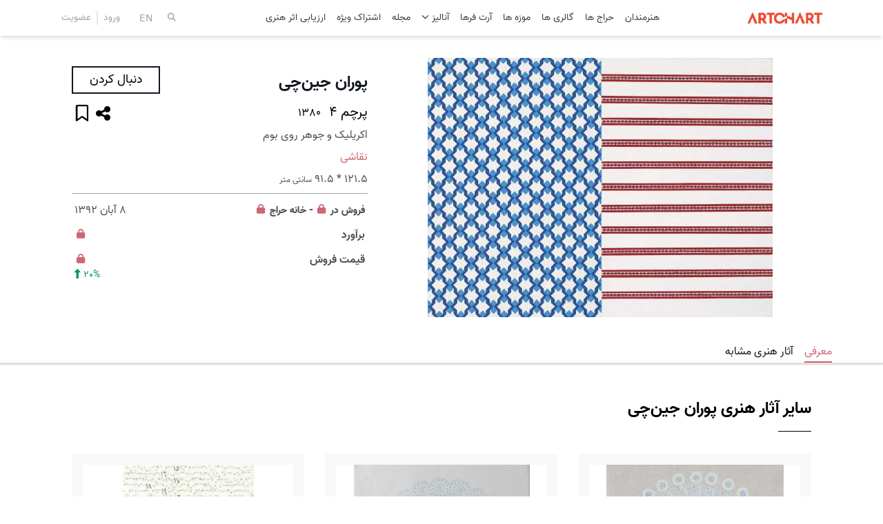

--- FILE ---
content_type: text/html; charset=UTF-8
request_url: https://artchart.net/fa/artists/pouran-jinchi/artworks/GJ1l7
body_size: 13586
content:
<!DOCTYPE html>
<html prefix="og: http://ogp.me/ns#" lang="fa"  dir="rtl"       class="scroll-smooth">
    <head>
        <meta charset="utf-8">
        <meta name="viewport" content="width=device-width, initial-scale=1">

        <!-- CSRF Token -->
        <meta name="csrf-token" content="PzjVavRBZuERSSMnGQ6rcz3AnQFLPyTx6WVXcRhk">

        <title>پرچم 4 - آثار هنری | پوران جین‌چی | هنرمندان | آرتچارت</title>
        <meta name="description" content="اثر هنری پرچم 4 از هنرمند پوران جین‌چی به همراه توضیحات کامل و برآورد قیمت. برای کسب اطلاعات بیشتر کلیک کنید.">

                    <!-- Structured Data -->
                
    <script type="application/ld+json">{"@context":"https://schema.org","@type":"VisualArtwork","artMedium":"نقاشی","artist":{"@type":"Person","birthDate":"1959-06-25T00:00:00+03:30","gender":"female","image":"https://s3.artchart.net/avatars/artists/nQedLG8dsPnOXhQ1f7gh7mVW5cfceOm2BfFKfqPy.jpg","name":"پوران جین‌چی","jobTitle":"هنرمند","url":"https://artchart.net/fa/artists/pouran-jinchi"},"image":"https://s3.artchart.net/artworks/thumbs/Ihx3Ef2STzr0A1ApgnJ69o84fhbFpG6HB2VzKrlK.jpg","keywords":"اکریلیک و جوهر روی بوم","name":"پرچم 4","url":"https://artchart.net/fa/artists/pouran-jinchi/artworks/GJ1l7","width":91.5}</script>


                    <link rel="apple-touch-icon" sizes="180x180" href="https://static.artchart.net/apple-touch-icon.png">
            <link rel="icon" type="image/png" sizes="32x32" href="https://static.artchart.net/favicon-32x32.png">
            <link rel="icon" type="image/png" sizes="16x16" href="https://static.artchart.net/favicon-16x16.png">
            <link rel="manifest" href="https://static.artchart.net/site.webmanifest">
            <link rel="mask-icon" href="https://static.artchart.net/safari-pinned-tab.svg" color="#5bbad5">
                <meta name="msapplication-TileColor" content="#fc4024">
        <meta name="theme-color" content="#ffffff">

        <!-- URLs -->
        <link rel="canonical" href="https://artchart.net/fa/artists/pouran-jinchi">
                    <link rel="alternate" href="https://artchart.net/en/artists/pouran-jinchi"
              hreflang="en">
    
        <!-- Open Graph -->
        <meta property="og:url" content="https://artchart.net/fa/artists/pouran-jinchi/artworks/GJ1l7">
        <meta property="og:locale" content="fa_IR">
        <meta property="og:site_name" content="آرتچارت">
        <meta property="og:type" content="website">
        <meta property="og:image" content="https://s3.artchart.net/artworks/thumbs/Ihx3Ef2STzr0A1ApgnJ69o84fhbFpG6HB2VzKrlK.jpg">
        <meta property="og:image:width" content="512">
        <meta property="og:image:height" content="512">
        <meta property="og:title" content="پرچم 4 - آثار هنری | پوران جین‌چی | هنرمندان">
        <meta property="og:description" content="اثر هنری پرچم 4 از هنرمند پوران جین‌چی به همراه توضیحات کامل و برآورد قیمت. برای کسب اطلاعات بیشتر کلیک کنید.">

        <!-- Google Tag Manager -->
<script>
  (function(w, d, s, l, i) {
    w[l] = w[l] || [];
    w[l].push({
      'gtm.start': new Date().getTime(),
      event: 'gtm.js'
    });
    var f = d.getElementsByTagName(s)[0],
      j = d.createElement(s),
      dl = l != 'dataLayer' ? '&l=' + l : '';
    j.async = true;
    j.src =
      'https://www.googletagmanager.com/gtm.js?id=' + i + dl;
    f.parentNode.insertBefore(j, f);
  })(window, document, 'script', 'dataLayer', 'GTM-TKQWJVG6');
</script>
<!-- End Google Tag Manager -->

        <!-- Styles -->
        <link rel="stylesheet" href="https://static.artchart.net/css/app_rtl.css?id=c176e7166817f4adf038fac2595ec5e5">
                <style >[wire\:loading], [wire\:loading\.delay], [wire\:loading\.inline-block], [wire\:loading\.inline], [wire\:loading\.block], [wire\:loading\.flex], [wire\:loading\.table], [wire\:loading\.grid], [wire\:loading\.inline-flex] {display: none;}[wire\:loading\.delay\.shortest], [wire\:loading\.delay\.shorter], [wire\:loading\.delay\.short], [wire\:loading\.delay\.long], [wire\:loading\.delay\.longer], [wire\:loading\.delay\.longest] {display:none;}[wire\:offline] {display: none;}[wire\:dirty]:not(textarea):not(input):not(select) {display: none;}input:-webkit-autofill, select:-webkit-autofill, textarea:-webkit-autofill {animation-duration: 50000s;animation-name: livewireautofill;}@keyframes livewireautofill { from {} }</style>
    </head>
    <body class="antialiased  font-vazir  ">
        <!-- Google Tag Manager (noscript) -->
<noscript><iframe src="https://www.googletagmanager.com/ns.html?id=GTM-TKQWJVG6"
        height="0" width="0" style="display:none;visibility:hidden"></iframe></noscript>
<!-- End Google Tag Manager (noscript) -->
        <div id="app" class="flex min-h-screen flex-col">
            <div class="grow ">
                <nav x-data="{ isOpen: false, focusSearchInput() { $focus.focus(document.getElementById('search_input')) } }"
      class="pb-12" >
    <div class="nav-header transition-all duration-100
                 bg-white shadow-md md:bg-white md:shadow-md ">
        <div x-data="{ isSearchOpen: false }" x-on:click.outside="isSearchOpen = false"
             x-on:keyup.escape.window="isSearchOpen = false"
             x-on:keyup.slash.window="isSearchOpen = true; focusSearchInput()"
             class="z-50 mx-auto max-w-full">
            <div class="flex flex-row flex-wrap items-center justify-center pt-2.5 pb-2 md:pb-1">
                <div class="mx-auto w-full max-w-6xl">
                    <div class="sm:px-3.75 flex flex-row flex-wrap items-center justify-between px-2.5">
                        <div class="flex px-2">
                            <a href="#" x-on:click.prevent="isOpen = !isOpen" class="mt-1 md:hidden">
                                <i class="fas fa-bars fa-fw fa-lg"></i>
                                <span class="sr-only">منو</span>
                            </a>
                            <a href="https://artchart.net/fa" class="hidden pb-1.5 font-bold md:inline">
                                <img src="https://static.artchart.net/logo.png" class="h-8" alt="ArtChart">
                            </a>
                        </div>
                        <div class="md:hidden">
                            <a href="https://artchart.net/fa" class="font-bold">
                                <img src="https://static.artchart.net/logo.png" class="h-8" alt="ArtChart">
                            </a>
                        </div>
                        <div class="hidden flex-wrap text-sm md:flex">
                            <div class="flex px-2">
                                <a href="https://artchart.net/fa/artists"
                                   class="pb-1.5 text-neutral-700 hover:text-pink-500 focus:text-pink-500">
                                    هنرمندان
                                </a>
                            </div>
                            <div class="flex px-2">
                                <a href="https://artchart.net/fa/auctions"
                                   class="pb-1.5 text-neutral-700 hover:text-pink-500 focus:text-pink-500">
                                    حراج ها
                                </a>
                            </div>
                            <div class="flex px-2">
                                <a href="https://artchart.net/fa/galleries"
                                   class="pb-1.5 text-neutral-700 hover:text-pink-500 focus:text-pink-500">
                                    گالری ها
                                </a>
                            </div>
                            <div class="flex px-2">
                                <a href="https://artchart.net/fa/museums"
                                   class="pb-1.5 text-neutral-700 hover:text-pink-500 focus:text-pink-500">
                                    موزه ها
                                </a>
                            </div>
                            <div class="flex px-2">
                                <a href="https://artchart.net/fa/art-fairs"
                                   class="pb-1.5 text-neutral-700 hover:text-pink-500 focus:text-pink-500">
                                    آرت فرها
                                </a>
                            </div>
                            <div class="flex px-2">
                                <div x-data="{ isOpen: false }" class="relative">
                                    <a href="#" x-on:click.prevent="isOpen = true" x-on:mouseenter="isOpen = true"
                                       x-on:mouseleave="isOpen = false"
                                       class="pb-1.5 text-neutral-700 hover:text-pink-500 focus:text-pink-500">
                                        آنالیز
                                        <i class="fas fa-chevron-down fa-xs"></i>
                                    </a>
                                    <div x-on:mouseenter="isOpen = true" x-on:mouseleave="isOpen = false"
                                         class="absolute mt-1.5 flex hidden min-w-max flex-col divide-y divide-slate-100 border border-slate-100 bg-white text-xs shadow-lg"
                                         x-bind:class="{ 'hidden': !isOpen }">
                                        <div class="py-2">
                                            <a href="https://artchart.net/fa/analysis"
                                               class="flex w-full items-center pr-8 pl-3 text-neutral-700 hover:text-pink-500 focus:text-pink-500">
                                                <i class="fas fa-chart-line fa-fw fa-sm mr-1"></i>
                                                بازار هنر در سال گذشته
                                            </a>
                                        </div>
                                        <div class="py-2">
                                            <a href="https://artchart.net/fa/analytics-hub/artist-performance/change-total-sales"
                                               class="flex w-full items-center pr-8 pl-3 text-neutral-700 hover:text-pink-500 focus:text-pink-500">
                                                <i class="fas fa-palette fa-fw fa-sm mr-1"></i>
                                                عملکرد هنرمندان
                                            </a>
                                        </div>
                                        <div class="py-2">
                                            <a href="https://artchart.net/fa/analytics-hub/total-sales/locations"
                                               class="flex w-full items-center pr-8 pl-3 text-neutral-700 hover:text-pink-500 focus:text-pink-500">
                                                <i class="fas fa-chart-pie fa-fw fa-sm mr-1"></i>
                                                بررسی بازار هنر
                                            </a>
                                        </div>
                                        <div class="py-2">
                                            <a href="https://artchart.net/fa/analytics-hub/artist-performance/comparison"
                                               class="flex w-full items-center pr-8 pl-3 text-neutral-700 hover:text-pink-500 focus:text-pink-500">
                                                <i class="fas fa-circle-half-stroke fa-fw fa-sm mr-1"></i>
                                                مقایسه
                                            </a>
                                        </div>
                                    </div>
                                </div>
                            </div>
                            <div class="flex px-2">
                                <a href="https://artchart.net/fa/articles"
                                   class="pb-1.5 text-neutral-700 hover:text-pink-500 focus:text-pink-500">
                                    مجله
                                </a>
                            </div>
                            <div class="flex px-2">
                                <a href="https://artchart.net/fa/subscriptions"
                                   class="pb-1.5 text-neutral-700 hover:text-pink-500 focus:text-pink-500">
                                    اشتراک ویژه
                                </a>
                            </div>
                            <div class="flex px-2">
                                <a href="https://artchart.net/fa/artwork-appraisals"
                                   class="pb-1.5 text-neutral-700 hover:text-pink-500 focus:text-pink-500">
                                    ارزیابی اثر هنری
                                </a>
                            </div>
                        </div>
                        <div class="px-2.5 flex  space-x-3  items-center">
                                                            <a href="#" x-on:click.prevent="isSearchOpen = !isSearchOpen; focusSearchInput()"
                                   x-on:keypress.space.prevent="isSearchOpen = !isSearchOpen; focusSearchInput()"
                                   class="block text-neutral-400 hover:text-neutral-500 focus:text-neutral-500 md:pb-1.5"
                                   x-bind:class="{ 'text-neutral-400': !isSearchOpen, 'text-neutral-500': isSearchOpen }">
                                    <i class="fas fa-search fa-fw fa-xs"></i>
                                </a>
                                                        <div class="flex">
            <div class="flex px-2">
            <a href="https://artchart.net/en/artists/pouran-jinchi/artworks/GJ1l7"
               class="font-open-sans text-sm font-medium uppercase text-neutral-400 hover:text-neutral-500 focus:text-neutral-500 md:pb-1.5">
                En
            </a>
        </div>
    </div>
                                                            <div class="hidden divide-x-2 pb-1.5 text-sm md:flex">
                                    <div class="flex px-2">
                                        <a href="https://artchart.net/fa/login"
                                           class="text-neutral-400 hover:text-neutral-500 focus:text-neutral-500">
                                            ورود
                                        </a>
                                    </div>
                                    <div class="flex pl-2">
                                        <a href="https://artchart.net/fa/register"
                                           class="text-neutral-400 hover:text-neutral-500 focus:text-neutral-500">
                                            عضویت
                                        </a>
                                    </div>
                                </div>
                                                    </div>
                    </div>
                </div>
            </div>
                            <div class="flex hidden flex-col items-center bg-slate-50 px-4 py-12 shadow-inner"
                     x-bind:class="{ 'hidden': !isSearchOpen }">
                    <div class="text-xs font-medium sm:text-sm">
                        جستجو هنرمندان، آثار هنری، حراج ها، خانه های حراج، گالری ها، موزه ها، نمایشگاه ها، آرت فرها و مقالات
                    </div>
                    <div class="mt-4 w-full sm:max-w-xl">
                        <div wire:id="uBM57ZQf78Q4FXJpfvrn" wire:initial-data="{&quot;fingerprint&quot;:{&quot;id&quot;:&quot;uBM57ZQf78Q4FXJpfvrn&quot;,&quot;name&quot;:&quot;autocomplete-search&quot;,&quot;locale&quot;:&quot;fa&quot;,&quot;path&quot;:&quot;fa\/artists\/pouran-jinchi\/artworks\/GJ1l7&quot;,&quot;method&quot;:&quot;GET&quot;,&quot;v&quot;:&quot;acj&quot;},&quot;effects&quot;:{&quot;listeners&quot;:[]},&quot;serverMemo&quot;:{&quot;children&quot;:[],&quot;errors&quot;:[],&quot;htmlHash&quot;:&quot;24b57015&quot;,&quot;data&quot;:{&quot;home&quot;:false,&quot;isSubscribed&quot;:false,&quot;q&quot;:&quot;&quot;},&quot;dataMeta&quot;:[],&quot;checksum&quot;:&quot;a3601f65e592ec539dc36f2fd4fe2abe846cca29206eb8558e98032ea585b7b1&quot;}}" x-data="{ isOpen: false }">
    <div class="flex relative items-center  pr-2  border-b border-slate-400"
         x-bind:class="{ 'z-50 bg-white': isOpen && false }">
        <input type="text" wire:model="q" wire:keyup.enter="gotoListSearch" id="search_input"
               class="h-8 w-full border-0 bg-transparent text-xs placeholder-slate-500 placeholder-shown:text-left placeholder-shown:[direction:ltr] focus:ring-0 md:text-sm"
               placeholder="کلمه یا عبارت مورد نظر را وارد نمایید" dir="auto"
               x-on:focus="isOpen = true" x-on:keyup="isOpen = true" x-on:click.outside="isOpen = false">
        <i class="fas fa-search text-slate-500" wire:loading.delay.shorter.class="fa-spinner fa-spin"
           wire:loading.delay.shorter.class.remove="fa-search"></i>
    </div>
    <div class="relative">
        <div class="absolute z-50 hidden w-full border border-gray-300 bg-white py-px shadow-md"
             x-bind:class="{ 'hidden': !isOpen || true }">
            <div class="border-gray-dark max-h-64 overflow-y-auto overscroll-y-contain border-b-2 p-2">
                                    <div>چیزی پیدا نشد!</div>
                            </div>
            <div class="pt-1 pl-2">
                <a href="https://artchart.net/fa/search?q="
                   class="text-gray-darker hover:text-gray-darkest focus:text-gray-darkest break-words px-0">
                    نمایش تمامی نتایج برای
                    '<strong></strong>'
                </a>
            </div>
            <div class="flex flex-wrap align-middle">
                <div class="pl-2">فیلتر براساس:</div>
                <div class="flex flex-wrap align-middle">
                    <a href="https://artchart.net/fa/artists/search?q="
                       class="text-gray-darker hover:text-gray-darkest focus:text-gray-darkest px-2">هنرمندان</a>
                    <span>|</span>
                    <a href="https://artchart.net/fa/artworks/search?q="
                       class="text-gray-darker hover:text-gray-darkest focus:text-gray-darkest px-2">آثار هنری</a>
                    <span>|</span>
                    <a href="https://artchart.net/fa/auction-houses?q="
                       class="text-gray-darker hover:text-gray-darkest focus:text-gray-darkest px-2">خانه های حراج</a>
                    <span>|</span>
                    <a href="https://artchart.net/fa/auctions/search?q="
                       class="text-gray-darker hover:text-gray-darkest focus:text-gray-darkest px-2">حراج ها</a>
                    <span>|</span>
                    <a href="https://artchart.net/fa/galleries?q="
                       class="text-gray-darker hover:text-gray-darkest focus:text-gray-darkest px-2">گالری ها</a>
                    <span>|</span>
                    <a href="https://artchart.net/fa/museums?q="
                       class="text-gray-darker hover:text-gray-darkest focus:text-gray-darkest px-2">موزه ها</a>
                    <span>|</span>
                    <a href="https://artchart.net/fa/exhibitions/search?name="
                       class="text-gray-darker hover:text-gray-darkest focus:text-gray-darkest px-2">نمایشگاه ها</a>
                    <span>|</span>
                    <a href="https://artchart.net/fa/art-fairs?name="
                       class="text-gray-darker hover:text-gray-darkest focus:text-gray-darkest px-2">آرت فرها</a>
                    <span>|</span>
                    <a href="https://artchart.net/fa/articles/search?q="
                       class="text-gray-darker hover:text-gray-darkest focus:text-gray-darkest px-2">مقالات</a>
                </div>
            </div>
        </div>
    </div>
    <div x-on:click="isOpen = false" x-on:keyup.escape.window="isOpen = false"
         class="fixed inset-0 z-40 hidden bg-neutral-600/30"
         x-bind:class="{ 'hidden': !isOpen || true }"></div>
</div>

<!-- Livewire Component wire-end:uBM57ZQf78Q4FXJpfvrn -->                    </div>
                </div>
                    </div>
    </div>
    <div>
        <div class="z-60 fixed inset-0 hidden bg-neutral-500/50 md:hidden" x-bind:class="{ 'hidden': !isOpen }"
     x-on:click="isOpen = !isOpen"></div>
<div x-bind:class="{ 'left-0': isOpen, '-left-full': !isOpen }"
     class="z-60 fixed top-0 -left-full flex h-full w-full flex-col bg-white px-6 shadow-lg transition-all duration-300 ease-in-out sm:w-2/5 md:hidden">
    <div class="pt-4 pl-1">
        <a href="#" x-on:click.prevent="isOpen = !isOpen" class="-mx-2 px-2">
            <i class="fas fa-times fa-lg"></i>
        </a>
    </div>
    <div class="divide-y divide-slate-100">
        <div class="py-1.5">
            <a href="https://artchart.net/fa/artists"
               class="block py-0.5 px-4 text-sm text-neutral-700 hover:text-pink-500 focus:text-pink-500">
                هنرمندان
            </a>
        </div>
        <div class="py-1.5">
            <a href="https://artchart.net/fa/auctions"
               class="block py-0.5 px-4 text-sm text-neutral-700 hover:text-pink-500 focus:text-pink-500">
                حراج ها
            </a>
        </div>
        <div class="py-1.5">
            <a href="https://artchart.net/fa/galleries"
               class="block py-0.5 px-4 text-sm text-neutral-700 hover:text-pink-500 focus:text-pink-500">
                گالری ها
            </a>
        </div>
        <div class="py-1.5">
            <a href="https://artchart.net/fa/museums"
               class="block py-0.5 px-4 text-sm text-neutral-700 hover:text-pink-500 focus:text-pink-500">
                موزه ها
            </a>
        </div>
        <div class="py-1.5">
            <a href="https://artchart.net/fa/art-fairs"
               class="block py-0.5 px-4 text-sm text-neutral-700 hover:text-pink-500 focus:text-pink-500">
                آرت فرها
            </a>
        </div>
        <div class="py-1.5">
            <a href="https://artchart.net/fa/analysis"
               class="block py-0.5 px-4 text-sm text-neutral-700 hover:text-pink-500 focus:text-pink-500">
                بازار هنر در سال گذشته
            </a>
        </div>
        <div class="py-1.5">
            <a href="https://artchart.net/fa/analytics-hub/artist-performance/change-total-sales"
               class="block py-0.5 px-4 text-sm text-neutral-700 hover:text-pink-500 focus:text-pink-500">
                عملکرد هنرمندان
            </a>
        </div>
        <div class="py-1.5">
            <a href="https://artchart.net/fa/analytics-hub/total-sales/locations"
               class="block py-0.5 px-4 text-sm text-neutral-700 hover:text-pink-500 focus:text-pink-500">
                بررسی بازار هنر
            </a>
        </div>
        <div class="py-1.5">
            <a href="https://artchart.net/fa/analytics-hub/artist-performance/comparison"
               class="block py-0.5 px-4 text-sm text-neutral-700 hover:text-pink-500 focus:text-pink-500">
                مقایسه
            </a>
        </div>
        <div class="py-1.5">
            <a href="https://artchart.net/fa/articles"
               class="block py-0.5 px-4 text-sm text-neutral-700 hover:text-pink-500 focus:text-pink-500">
                مجله
            </a>
        </div>
        <div class="py-1.5">
            <a href="https://artchart.net/fa/subscriptions"
               class="block py-0.5 px-4 text-sm text-neutral-700 hover:text-pink-500 focus:text-pink-500">
                اشتراک ویژه
            </a>
        </div>
        <div class="py-1.5">
            <a href="https://artchart.net/fa/artwork-appraisals"
               class="block py-0.5 px-4 text-sm text-neutral-700 hover:text-pink-500 focus:text-pink-500">
                ارزیابی اثر هنری
            </a>
        </div>
                    <div class="flex justify-center space-x-2 divide-x divide-slate-100 py-4 px-4">
                <div class="flex grow justify-center py-1.5">
                    <a href="https://artchart.net/fa/login"
                       class="w-full py-0.5 px-4 text-center text-neutral-400 hover:text-neutral-500 focus:text-neutral-500">
                        ورود
                    </a>
                </div>
                <div class="flex grow justify-center py-1.5">
                    <a href="https://artchart.net/fa/register"
                       class="w-full py-0.5 px-4 text-center text-neutral-400 hover:text-neutral-500 focus:text-neutral-500">
                        عضویت
                    </a>
                </div>
            </div>
            </div>
</div>
    </div>
</nav>

                <!-- Page Heading -->
                                    <header class="inline">
                        
    <div class="mx-auto max-w-6xl px-2.5 pt-4">
    <div class="flex flex-row flex-wrap justify-center">
        <div class="sm:px-3.75 w-full px-2.5">
            <div class="mt-2 flex flex-row flex-wrap sm:mt-4">
                <div x-data="{ selected: 0 }"
                     class="sm:px-3.75 flex w-full flex-col content-center items-center justify-center px-2.5 md:w-7/12 xl:w-6/12">
                    <div class="flex h-96 items-center justify-center">
                        <a href="https://s3.artchart.net/artworks/Ihx3Ef2STzr0A1ApgnJ69o84fhbFpG6HB2VzKrlK.jpg" title="آرتچارت | پرچم 4 از آثار نقاشی پوران جین‌چی خلق شده در 1380" data-lightbox
                           x-bind:class="{ 'hidden': selected !== 0 }">
                            <img src="https://s3.artchart.net/artworks/thumbs/Ihx3Ef2STzr0A1ApgnJ69o84fhbFpG6HB2VzKrlK.jpg" alt="آرتچارت | پرچم 4 از پوران جین‌چی"
                                 title="آرتچارت | پرچم 4 از آثار نقاشی پوران جین‌چی خلق شده در 1380" class="max-h-96">
                        </a>
                                            </div>
                                    </div>

                <div class="sm:px-3.75 w-full px-2.5 md:w-5/12 xl:w-6/12">
                    <ul class="mb-1 border-b border-neutral-400 py-1 leading-loose lg:pt-2">
                        <li>
                            <div class="my-2 flex items-end justify-between space-x-2">
                                <div>
                                    <a href="https://artchart.net/fa/artists/pouran-jinchi"
                                       class="hover:text-red-light focus:text-red-light block text-2xl font-semibold"
                                       target="_blank">پوران جین‌چی</a>
                                </div>
                                <div>
                                    <button wire:id="oTWaxW3SXzXnJFUTomN7" wire:initial-data="{&quot;fingerprint&quot;:{&quot;id&quot;:&quot;oTWaxW3SXzXnJFUTomN7&quot;,&quot;name&quot;:&quot;client.follow-artist&quot;,&quot;locale&quot;:&quot;fa&quot;,&quot;path&quot;:&quot;fa\/artists\/pouran-jinchi\/artworks\/GJ1l7&quot;,&quot;method&quot;:&quot;GET&quot;,&quot;v&quot;:&quot;acj&quot;},&quot;effects&quot;:{&quot;listeners&quot;:[]},&quot;serverMemo&quot;:{&quot;children&quot;:[],&quot;errors&quot;:[],&quot;htmlHash&quot;:&quot;51faf8c7&quot;,&quot;data&quot;:{&quot;artist&quot;:[],&quot;block&quot;:false,&quot;home&quot;:false,&quot;white&quot;:false},&quot;dataMeta&quot;:{&quot;models&quot;:{&quot;artist&quot;:{&quot;class&quot;:&quot;App\\Models\\Artist&quot;,&quot;id&quot;:604,&quot;relations&quot;:[&quot;country&quot;],&quot;connection&quot;:&quot;mysql&quot;,&quot;collectionClass&quot;:null}}},&quot;checksum&quot;:&quot;8d93b4c7acfca73d06c68357808a365df5efe6d6c4f53263c236f8545ee8a07e&quot;}}" type="button" wire:click.prevent="do" @click="document.activeElement.blur()"
                class="h-10 mb-0 text-lg uppercase border-2 cursor-pointer float-right text-black
                     w-32   bg-white border-black-light
                    hover:bg-black-light focus:bg-black-light hover:text-white focus:text-white  focus:outline-none">
            دنبال کردن
        </button>
    
<!-- Livewire Component wire-end:oTWaxW3SXzXnJFUTomN7 -->                                </div>
                            </div>
                            <div class="mt-3">
                                <div>
                                    <a wire:id="k28ii7Ud3t76pLxsrQCi" wire:initial-data="{&quot;fingerprint&quot;:{&quot;id&quot;:&quot;k28ii7Ud3t76pLxsrQCi&quot;,&quot;name&quot;:&quot;client.save-artwork&quot;,&quot;locale&quot;:&quot;fa&quot;,&quot;path&quot;:&quot;fa\/artists\/pouran-jinchi\/artworks\/GJ1l7&quot;,&quot;method&quot;:&quot;GET&quot;,&quot;v&quot;:&quot;acj&quot;},&quot;effects&quot;:{&quot;listeners&quot;:[]},&quot;serverMemo&quot;:{&quot;children&quot;:[],&quot;errors&quot;:[],&quot;htmlHash&quot;:&quot;0a248d98&quot;,&quot;data&quot;:{&quot;artwork&quot;:[]},&quot;dataMeta&quot;:{&quot;models&quot;:{&quot;artwork&quot;:{&quot;class&quot;:&quot;App\\Models\\Artwork&quot;,&quot;id&quot;:5731,&quot;relations&quot;:[&quot;artCategories&quot;,&quot;artCategories.parent&quot;,&quot;attachments&quot;,&quot;histories&quot;,&quot;histories.historiable&quot;,&quot;histories.historiable.currencyHistory&quot;,&quot;histories.historiable.venues&quot;,&quot;tags&quot;,&quot;artist&quot;,&quot;artist.country&quot;],&quot;connection&quot;:&quot;mysql&quot;,&quot;collectionClass&quot;:null}}},&quot;checksum&quot;:&quot;f135250a78104cf456f98832b0623c2de946ddc922c205723020883cd56a4cb1&quot;}}" href="#" wire:click.prevent="do" class="float-right" title="ذخیره اثر هنری">
        <i class="far fa-bookmark fa-fw text-2xl text-black"></i>
    </a>

<!-- Livewire Component wire-end:k28ii7Ud3t76pLxsrQCi -->                                </div>
                                <a href="#" @click.prevent="shareUrl('https://artchart.net/fa/aw/GJ1l7', 'لینک اثر هنری کپی شد!')"
                                   class="float-right text-black"><i class="fas fa-share-alt fa-fw text-2xl"></i></a>
                            </div>
                        </li>
                        <li>
                            <span class="mr-2 text-xl text-black">پرچم 4</span>
                                                            <span class="text-black" dir="ltr">
                                    <span class="group"><span class="group-hover:hidden">1380</span><span class="hidden font-open-sans leading-none group-hover:inline" dir="ltr">2002</span></span>                                                                    </span>
                                                                                </li>
                        <li>اکریلیک و جوهر روی بوم</li>
                        <li>
                                                                                            <a href="https://artchart.net/fa/auctions/artworks?art_categories%5B0%5D=painting"
                                   class="text-red-light hover:text-red-light focus:text-red-light"
                                   target="_blank">نقاشی</a>                                                    </li>
                        <li>
                                                            121.5
                                                                                         *                                 91.5
                                                                                                                    <span class="text-xs">سانتی متر</span>
                                                    </li>
                                                                                                                    </ul>
                                        <div class="flex flex-col space-y-3 py-2 px-1">
    <div class="flex justify-between space-x-2">
        <div class="font-semibold">
                            <strong class="text-sm">فروش در</strong>
                <a href="https://artchart.net/fa/subscriptions"
                   class="text-red-dark"><i class="fas fa-lock fa-fw fa-sm"></i></a>
                        -
                            <span>
                                            <strong class="text-sm">خانه حراج</strong>
                        <a href="https://artchart.net/fa/subscriptions"
                           class="text-red-dark"><i class="fas fa-lock fa-fw fa-sm"></i></a>
                                    </span>
                    </div>
        <div class="shrink-0"><span class="group"><span class="group-hover:hidden">8 آبان 1392</span><span class="hidden font-open-sans leading-none group-hover:inline" dir="ltr">30 October 2013</span></span></div>
    </div>
            <div class="flex justify-between space-x-2">
            <div class="font-semibold">برآورد</div>
            <div class="shrink-0">
                                    <a href="https://artchart.net/fa/subscriptions"
                       class="text-red-dark"><i class="fas fa-lock fa-fw fa-sm"></i></a>
                            </div>
        </div>
                <div class="flex  justify-between  space-x-2">
                            <div class="font-semibold">قیمت فروش</div>
                <div class="flex shrink-0 flex-col items-end">
                                            <a href="https://artchart.net/fa/subscriptions"
                           class="text-red-dark"><i class="fas fa-lock fa-fw fa-sm"></i></a>
                                        <div class="text-sm">
                                                                            <span class="text-emerald-600" title="بیشتر از میانگین برآورد">
                                20%
                                <i class="fas fa-long-arrow-alt-up"></i>
                            </span>
                                            </div>
                </div>
                    </div>
    </div>
                                    </div>
            </div>
        </div>
    </div>
</div>

<div class="sm:px-3.75 tab-container z-10 mx-auto mt-6 max-w-full px-2.5">
    <div class="flex flex-row flex-wrap justify-center">
        <div class="sm:px-3.75 w-full px-2.5">
            <div class="mx-auto max-w-6xl px-2.5">
                <div x-data class="flex flex-row flex-wrap overflow-x-auto">
                    <div x-on:click.prevent="sideScroll($root, 25, 100, 10, false)" class="arrow start hidden">
                        <i class="fas  fa-chevron-right  fa-fw fa-lg"></i>
                    </div>
                    <div class="tabs flex shrink-0 space-x-4">
                        <div>
                            <a href="https://artchart.net/fa/artists/pouran-jinchi/artworks/GJ1l7"
                               class="uppercase  menu-text ">
                                معرفی
                            </a>
                        </div>
                                                    <div>
                                <a href="https://artchart.net/fa/artists/pouran-jinchi/artworks/GJ1l7/similars"
                                   class="uppercase ">
                                    آثار هنری مشابه
                                </a>
                            </div>
                                            </div>
                    <div x-on:click.prevent="sideScroll($root, 25, 100, 10)" class="arrow end hidden">
                        <i class="fas  fa-chevron-left  fa-fw fa-lg"></i>
                    </div>
                </div>
            </div>
        </div>
    </div>
</div>

                    </header>
                
                <!-- Page Content -->
                
    <div class="mx-auto max-w-6xl px-2.5 pt-4">
        <div class="flex flex-row flex-wrap justify-center">
            <div class="sm:px-3.75 w-full px-2.5 pb-4">
                            </div>
        </div>
    </div>

    
    
    
    <div class="mx-auto max-w-6xl px-2.5">
        <div class="flex flex-row flex-wrap justify-center">
            <div class="sm:px-3.75 w-full px-2.5">
                
                <div class="my-4 flex flex-row flex-wrap">
                    <div class="sm:px-3.75 w-full px-2.5">
                        <h6 class="mb-4 text-2xl font-bold text-black">
                            سایر آثار هنری پوران جین‌چی
                        </h6>
                        <hr class="float-left mb-8 w-12 border-black">
                    </div>

                    <div class="w-full px-2.5 sm:px-3.75   md:w-4/12  flex flex-col max-h-full">
        <div class="card bg-gray-lighter">
            <div class="card-section">
                                <a href="https://artchart.net/fa/artists/pouran-jinchi/artworks/GOryp?highlight=Gp2wN">
                    <div class="mb-4 flex h-64 items-center justify-center bg-white">
                        <img src="https://s3.artchart.net/artworks/thumbs/XuPCZcxk7RYBNSk33N0uzK2vrLAaTdz00Tddknne.jpg" class="max-h-64" alt="آرتچارت | صبح 7 از پوران جین‌چی"
                             title="آرتچارت | صبح 7 از آثار پوران جین‌چی خلق شده در 1388" loading="lazy">
                    </div>
                    <div class="text-xl">صبح 7</div>
                </a>
                <div class="mt-2">
                    <div class="flex flex-wrap justify-between">
        <div class="md:hidden">
            <strong class="md:hidden">برآورد</strong>
        </div>
        <div class="flex" title="برآورد">
                            <strong class="hidden text-sm md:inline">برآورد</strong>&nbsp;
                <a href="https://artchart.net/fa/subscriptions"
                   class="text-red-dark"><i class="fas fa-lock fa-fw fa-sm"></i></a>
                    </div>
    </div>
            <div class="flex flex-wrap justify-between">
            <div class="md:hidden">
                <strong class="md:hidden">قیمت فروش</strong>
            </div>
            <div title="قیمت فروش">
                                    <strong class="hidden text-sm md:inline">قیمت فروش</strong>
                    <a href="https://artchart.net/fa/subscriptions"
                       class="text-red-dark"><i class="fas fa-lock fa-fw fa-sm"></i></a>
                            </div>
            <div class="w-full text-sm text-left">
                                                    <span class="text-red-600" title="کمتر از میانگین برآورد">
                        12.727%
                        <i class="fas fa-long-arrow-alt-down"></i>
                    </span>
                            </div>
        </div>
    <div class="flex flex-wrap justify-between">
    <div class="md:hidden">
        <strong class="md:hidden">فروش در</strong>
    </div>
    <div>
                    <strong class="hidden text-sm md:inline">فروش در</strong>
            <a href="https://artchart.net/fa/subscriptions"
               class="text-red-dark"><i class="fas fa-lock fa-fw fa-sm"></i></a>
            </div>
</div>
<div class="flex justify-between">
    <div class="md:hidden">
        <strong class="md:hidden">تاریخ حراج</strong>
    </div>
    <div>
                    <span>
                                    <strong class="text-sm">خانه حراج</strong>
                    <a href="https://artchart.net/fa/subscriptions"
                       class="text-red-dark"><i class="fas fa-lock fa-fw fa-sm"></i></a>
                            </span>
            -
                <span title="تاریخ حراج"><span class="group"><span class="group-hover:hidden">1 آبان 1391</span><span class="hidden font-open-sans leading-none group-hover:inline" dir="ltr">22 October 2012</span></span></span>
    </div>
</div>
                </div>
            </div>
        </div>
    </div>
    <div class="w-full px-2.5 sm:px-3.75   md:w-4/12  flex flex-col max-h-full">
        <div class="card bg-gray-lighter">
            <div class="card-section">
                                <a href="https://artchart.net/fa/artists/pouran-jinchi/artworks/VdRz6?highlight=Vq0X0">
                    <div class="mb-4 flex h-64 items-center justify-center bg-white">
                        <img src="https://s3.artchart.net/artworks/thumbs/WPq0fnvbVxRqTjckBGDQaboFXjgrQnRL8v8NrzYa.jpg" class="max-h-64" alt="آرتچارت | صبح 6 از پوران جین‌چی"
                             title="آرتچارت | صبح 6 از آثار نقاشیخط پوران جین‌چی خلق شده در 1387" loading="lazy">
                    </div>
                    <div class="text-xl">صبح 6</div>
                </a>
                <div class="mt-2">
                    <div class="flex flex-wrap justify-between">
        <div class="md:hidden">
            <strong class="md:hidden">برآورد</strong>
        </div>
        <div class="flex" title="برآورد">
                            <strong class="hidden text-sm md:inline">برآورد</strong>&nbsp;
                <a href="https://artchart.net/fa/subscriptions"
                   class="text-red-dark"><i class="fas fa-lock fa-fw fa-sm"></i></a>
                    </div>
    </div>
            <div class="flex flex-wrap justify-between">
            <div class="md:hidden">
                <strong class="md:hidden">قیمت فروش</strong>
            </div>
            <div title="قیمت فروش">
                                    <strong class="hidden text-sm md:inline">قیمت فروش</strong>
                    <a href="https://artchart.net/fa/subscriptions"
                       class="text-red-dark"><i class="fas fa-lock fa-fw fa-sm"></i></a>
                            </div>
            <div class="w-full text-sm text-left">
                                                    <span class="text-emerald-600" title="بیشتر از میانگین برآورد">
                        4.167%
                        <i class="fas fa-long-arrow-alt-up"></i>
                    </span>
                            </div>
        </div>
    <div class="flex flex-wrap justify-between">
    <div class="md:hidden">
        <strong class="md:hidden">فروش در</strong>
    </div>
    <div>
                    <strong class="hidden text-sm md:inline">فروش در</strong>
            <a href="https://artchart.net/fa/subscriptions"
               class="text-red-dark"><i class="fas fa-lock fa-fw fa-sm"></i></a>
            </div>
</div>
<div class="flex justify-between">
    <div class="md:hidden">
        <strong class="md:hidden">تاریخ حراج</strong>
    </div>
    <div>
                    <span>
                                    <strong class="text-sm">خانه حراج</strong>
                    <a href="https://artchart.net/fa/subscriptions"
                       class="text-red-dark"><i class="fas fa-lock fa-fw fa-sm"></i></a>
                            </span>
            -
                <span title="تاریخ حراج"><span class="group"><span class="group-hover:hidden">3 آبان 1391</span><span class="hidden font-open-sans leading-none group-hover:inline" dir="ltr">24 October 2012</span></span></span>
    </div>
</div>
                </div>
            </div>
        </div>
    </div>
    <div class="w-full px-2.5 sm:px-3.75   md:w-4/12  flex flex-col max-h-full">
        <div class="card bg-gray-lighter">
            <div class="card-section">
                                <a href="https://artchart.net/fa/artists/pouran-jinchi/artworks/VmQPP?highlight=o864q">
                    <div class="mb-4 flex h-64 items-center justify-center bg-white">
                        <img src="https://s3.artchart.net/artworks/thumbs/07SkEtsSg0tv32tWvlihUiSCPHGxzrPbvLXA6gRR.jpg" class="max-h-64" alt="آرتچارت | تجوید 12 از پوران جین‌چی"
                             title="آرتچارت | تجوید 12 از آثار پوران جین‌چی خلق شده در 1386" loading="lazy">
                    </div>
                    <div class="text-xl">تجوید 12</div>
                </a>
                <div class="mt-2">
                    <div class="flex flex-wrap justify-between">
        <div class="md:hidden">
            <strong class="md:hidden">برآورد</strong>
        </div>
        <div class="flex" title="برآورد">
                            <strong class="hidden text-sm md:inline">برآورد</strong>&nbsp;
                <a href="https://artchart.net/fa/subscriptions"
                   class="text-red-dark"><i class="fas fa-lock fa-fw fa-sm"></i></a>
                    </div>
    </div>
            <div class="flex flex-wrap justify-between">
            <div class="md:hidden">
                <strong class="md:hidden">قیمت فروش</strong>
            </div>
            <div title="قیمت فروش">
                                    <strong class="hidden text-sm md:inline">قیمت فروش</strong>
                    <a href="https://artchart.net/fa/subscriptions"
                       class="text-red-dark"><i class="fas fa-lock fa-fw fa-sm"></i></a>
                            </div>
            <div class="w-full text-sm text-left">
                                                    <span class="text-emerald-600" title="بیشتر از میانگین برآورد">
                        7.143%
                        <i class="fas fa-long-arrow-alt-up"></i>
                    </span>
                            </div>
        </div>
    <div class="flex flex-wrap justify-between">
    <div class="md:hidden">
        <strong class="md:hidden">فروش در</strong>
    </div>
    <div>
                    <strong class="hidden text-sm md:inline">فروش در</strong>
            <a href="https://artchart.net/fa/subscriptions"
               class="text-red-dark"><i class="fas fa-lock fa-fw fa-sm"></i></a>
            </div>
</div>
<div class="flex justify-between">
    <div class="md:hidden">
        <strong class="md:hidden">تاریخ حراج</strong>
    </div>
    <div>
                    <span>
                                    <strong class="text-sm">خانه حراج</strong>
                    <a href="https://artchart.net/fa/subscriptions"
                       class="text-red-dark"><i class="fas fa-lock fa-fw fa-sm"></i></a>
                            </span>
            -
                <span title="تاریخ حراج"><span class="group"><span class="group-hover:hidden">2 آبان 1387</span><span class="hidden font-open-sans leading-none group-hover:inline" dir="ltr">23 October 2008</span></span></span>
    </div>
</div>
                </div>
            </div>
        </div>
    </div>

                                            <div class="sm:px-3.75 mt-4 w-full px-2.5 text-center">
                            <a href="https://artchart.net/fa/artists/pouran-jinchi/artworks"
                               class="button mb-0">نمایش همه</a>
                        </div>
                                    </div>
            </div>
        </div>
    </div>

    <div class="bg-gray">
    <div class="mx-auto max-w-6xl px-2.5">
        <div class="flex flex-row flex-wrap justify-center">
            <div class="sm:px-3.75 w-full px-2.5">
                <div class="my-4 flex flex-row flex-wrap">
                    <div class="sm:px-3.75 w-full px-2.5">
                        <h6 class="mb-4 text-2xl font-bold text-black">
                            عملکرد هنرمند در حراج ها
                        </h6>
                        <hr class="float-left w-12 border-black">
                        <div class="mb-8 inline-block w-full">
                            <a href="https://artchart.net/fa/artists/pouran-jinchi/performance/change-total-sales"
                               class="text-red-light hover:text-red-light focus:text-red-light">
                                    <span class="font-semibold hover:underline focus:underline">
                                        مشاهده همه
                                    </span>
                                <i class="fas  fa-angle-left  mx-1"></i>
                            </a>
                        </div>
                    </div>
                    <div class="sm:px-3.75 w-full px-2.5" dir="ltr">
                        <splide :options="{
                            arrows: false,
                            breakpoints: {
                                767: {
                                    pagination: true,
                                    perPage: 1
                                },
                                1023: {
                                    pagination: true,
                                    perPage: 2
                                }
                            },
                            direction: isRtl ? 'rtl' : 'ltr',
                            gap: '.5rem',
                            pagination: false,
                            perPage: 3
                        }" class="square">
                            <splide-slide>
                                <div class="flex h-full flex-col items-center">
                                    <div class="card w-full">
                                        <div class="card-section flex flex-col justify-center p-8 text-center">
                                            <div class="mt-4 flex justify-between">
                                                <span>قیمت فروش</span>
                                                <span>18,613 دلار آمریکا</span>
                                            </div>
                                            <div class="mt-4 flex justify-between">
                                                <span>کمینه برآورد</span>
                                                <span>13,053 دلار آمریکا</span>
                                            </div>
                                            <div class="mt-4 flex justify-between">
                                                <span>بیشینه برآورد</span>
                                                <span>17,351 دلار آمریکا</span>
                                            </div>
                                        </div>
                                    </div>
                                    <div class="mb-4 text-lg text-black">میانگین ارزش آثار</div>
                                </div>
                            </splide-slide>
                            <splide-slide>
                                <div class="flex h-full flex-col items-center">
                                    <div class="card w-full">
                                        <div class="card-section flex flex-col items-center justify-center py-8">
                                                                                            <i class="fas fa-caret-up fa-3x fa-fw text-emerald-500"></i>
                                                <div class="text-3xl font-bold leading-relaxed text-emerald-500"
                                                     dir="ltr">+14.387%</div>
                                                                                        <div>&nbsp;</div>
                                        </div>
                                    </div>
                                    <div class="mb-4 text-lg text-black">میانگین رشد ارزش آثار</div>
                                </div>
                            </splide-slide>
                            <splide-slide>
                                <div class="flex h-full flex-col items-center">
                                    <div class="card w-full">
                                        <div class="card-section px-8 pt-8 pb-4 text-center">
                                            <canvas id="sales_vs_performance"></canvas>

                                        </div>
                                    </div>
                                    <div class="mb-4 text-lg text-black">عملکرد فروش در برابر برآوردها</div>
                                </div>
                            </splide-slide>
                        </splide>
                                            </div>
                </div>
            </div>
        </div>
    </div>
</div>

            <div class="mx-auto max-w-6xl px-2.5">
            <div class="flex flex-row flex-wrap justify-center">
                <div class="sm:px-3.75 w-full px-2.5">
                    <div class="my-4 flex flex-row flex-wrap">
                        <div class="sm:px-3.75 w-full px-2.5">
                            <h6 class="mb-4 text-2xl font-bold text-black">آثار هنری مشابه</h6>
                            <hr class="float-left mb-8 w-12 border-black">
                        </div>

                        <div class="w-full px-2.5 sm:px-3.75   md:w-4/12  flex flex-col max-h-full">
        <div class="card bg-gray-lighter">
            <div class="card-section">
                                <a href="https://artchart.net/fa/artists/serwan-baran/artworks/G03M0?highlight=Vd466">
                    <div class="mb-4 flex h-64 items-center justify-center bg-white">
                        <img src="https://s3.artchart.net/artworks/thumbs/dsKfMZQxj6oiqv2qY2mk6VoutxCqTiUBMUttADVl.jpg" class="max-h-64" alt="آرتچارت | بدون عنوان از سروان باران"
                             title="آرتچارت | بدون عنوان از آثار سروان باران خلق شده در 1401" loading="lazy">
                    </div>
                    <div class="text-xl">بدون عنوان</div>
                </a>
                <div class="mt-2">
                    <div class="flex flex-wrap justify-between">
        <div class="md:hidden">
            <strong class="md:hidden">برآورد</strong>
        </div>
        <div class="flex" title="برآورد">
                                            <div>
                                            $10,000
                                    </div>
                <div class="mx-1">-</div>
                <div>
                                            $15,000
                                    </div>
                    </div>
    </div>
            <div class="flex flex-wrap justify-between">
            <div class="md:hidden">
                <strong class="md:hidden">قیمت فروش</strong>
            </div>
            <div title="قیمت فروش">
                                                            $17,640
                                                </div>
            <div class="w-full text-sm text-left">
                                                    <span class="text-emerald-600" title="بیشتر از میانگین برآورد">
                        41.12%
                        <i class="fas fa-long-arrow-alt-up"></i>
                    </span>
                            </div>
        </div>
    <div class="flex flex-wrap justify-between">
    <div class="md:hidden">
        <strong class="md:hidden">فروش در</strong>
    </div>
    <div>
                    <a href="https://artchart.net/fa/auctions/GO1X2"
               class="hover:text-red-light focus:text-red-light"
               title="فروش در آنلاین هنر مدرن و معاصر خاورمیانه‌"
               target="_blank">آنلاین هنر مدرن و معاصر خاورمی...</a>
            </div>
</div>
<div class="flex justify-between">
    <div class="md:hidden">
        <strong class="md:hidden">تاریخ حراج</strong>
    </div>
    <div>
                    <span>
                                                            <a href="https://artchart.net/fa/venues/christies-auction" class="hover:text-red-light focus:text-red-light"
                           target="_blank">کریستیز</a>                                                </span>
            -
                <span title="تاریخ حراج"><span class="group"><span class="group-hover:hidden">18 اردیبهشت 1404</span><span class="hidden font-open-sans leading-none group-hover:inline" dir="ltr">8 May 2025</span></span></span>
    </div>
</div>
                </div>
            </div>
        </div>
    </div>
    <div class="w-full px-2.5 sm:px-3.75   md:w-4/12  flex flex-col max-h-full">
        <div class="card bg-gray-lighter">
            <div class="card-section">
                                <a href="https://artchart.net/fa/artists/serwan-baran/artworks/GQpRE?highlight=GAjaE">
                    <div class="mb-4 flex h-64 items-center justify-center bg-white">
                        <img src="https://s3.artchart.net/artworks/thumbs/194nYTdl2COiDBU9JY1VgzqlvFJxB6TbfDMznN3y.jpg" class="max-h-64" alt="آرتچارت | بدون عنوان از سروان باران"
                             title="آرتچارت | بدون عنوان از آثار سروان باران خلق شده در 1400" loading="lazy">
                    </div>
                    <div class="text-xl">بدون عنوان</div>
                </a>
                <div class="mt-2">
                    <div class="flex flex-wrap justify-between">
        <div class="md:hidden">
            <strong class="md:hidden">برآورد</strong>
        </div>
        <div class="flex" title="برآورد">
                                            <div>
                                            <span class="inline-flex justify-center">
                            <span class="cursor-pointer underline" dir="ltr">
                                €9,300
                            </span>
                            <div class="custom-tooltip">
                                10,129 دلار آمریکا
                            </div>
                        </span>
                                    </div>
                <div class="mx-1">-</div>
                <div>
                                            <span class="inline-flex justify-center">
                            <span class="cursor-pointer underline" dir="ltr">
                                €11,200
                            </span>
                            <div class="custom-tooltip">
                                12,198 دلار آمریکا
                            </div>
                        </span>
                                    </div>
                    </div>
    </div>
            <div class="flex flex-wrap justify-between">
            <div class="md:hidden">
                <strong class="md:hidden">قیمت فروش</strong>
            </div>
            <div title="قیمت فروش">
                                                            <span class="inline-flex justify-center">
                            <span class="cursor-pointer underline" dir="ltr">
                                €12,500
                            </span>
                            <div class="custom-tooltip">
                                13,614 دلار آمریکا
                            </div>
                        </span>
                                                </div>
            <div class="w-full text-sm text-left">
                                                    <span class="text-emerald-600" title="بیشتر از میانگین برآورد">
                        21.951%
                        <i class="fas fa-long-arrow-alt-up"></i>
                    </span>
                            </div>
        </div>
    <div class="flex flex-wrap justify-between">
    <div class="md:hidden">
        <strong class="md:hidden">فروش در</strong>
    </div>
    <div>
                    <a href="https://artchart.net/fa/auctions/oL8rR"
               class="hover:text-red-light focus:text-red-light"
               title="فروش در فروش مضاعف بیروت پاریس، خاورمیانه مدرن و معاصر"
               target="_blank">فروش مضاعف بیروت پاریس، خاورمی...</a>
            </div>
</div>
<div class="flex justify-between">
    <div class="md:hidden">
        <strong class="md:hidden">تاریخ حراج</strong>
    </div>
    <div>
                    <span>
                                                            <a href="https://artchart.net/fa/venues/millon-associs" class="hover:text-red-light focus:text-red-light"
                           target="_blank">میلون و اسوسیز</a>                                                </span>
            -
                <span title="تاریخ حراج"><span class="group"><span class="group-hover:hidden">15 تیر 1402</span><span class="hidden font-open-sans leading-none group-hover:inline" dir="ltr">6 July 2023</span></span></span>
    </div>
</div>
                </div>
            </div>
        </div>
    </div>
    <div class="w-full px-2.5 sm:px-3.75   md:w-4/12  flex flex-col max-h-full">
        <div class="card bg-gray-lighter">
            <div class="card-section">
                                <a href="https://artchart.net/fa/artists/serwan-baran/artworks/GNL3n?highlight=o2A7l">
                    <div class="mb-4 flex h-64 items-center justify-center bg-white">
                        <img src="https://s3.artchart.net/artworks/thumbs/xDUQbiwTtvaEdr1618AZmVigdNaoeyV5aD1oiYY8.jpg" class="max-h-64" alt="آرتچارت | بدون عنوان از سروان باران"
                             title="آرتچارت | بدون عنوان از آثار سروان باران خلق شده در 1400" loading="lazy">
                    </div>
                    <div class="text-xl">بدون عنوان</div>
                </a>
                <div class="mt-2">
                    <div class="flex flex-wrap justify-between">
        <div class="md:hidden">
            <strong class="md:hidden">برآورد</strong>
        </div>
        <div class="flex" title="برآورد">
                                            <div>
                                            $15,000
                                    </div>
                <div class="mx-1">-</div>
                <div>
                                            $20,000
                                    </div>
                    </div>
    </div>
            <div class="flex flex-wrap justify-between">
            <div class="md:hidden">
                <strong class="md:hidden">قیمت فروش</strong>
            </div>
            <div title="قیمت فروش">
                                                            $17,640
                                                </div>
            <div class="w-full text-sm text-left">
                                                    <span class="text-emerald-600" title="بیشتر از میانگین برآورد">
                        0.8%
                        <i class="fas fa-long-arrow-alt-up"></i>
                    </span>
                            </div>
        </div>
    <div class="flex flex-wrap justify-between">
    <div class="md:hidden">
        <strong class="md:hidden">فروش در</strong>
    </div>
    <div>
                    <a href="https://artchart.net/fa/auctions/V540Q"
               class="hover:text-red-light focus:text-red-light"
               title="فروش در هنر مدرن و معاصر دبی"
               target="_blank">هنر مدرن و معاصر دبی</a>
            </div>
</div>
<div class="flex justify-between">
    <div class="md:hidden">
        <strong class="md:hidden">تاریخ حراج</strong>
    </div>
    <div>
                    <span>
                                                            <a href="https://artchart.net/fa/venues/christies-auction" class="hover:text-red-light focus:text-red-light"
                           target="_blank">کریستیز</a>                                                </span>
            -
                <span title="تاریخ حراج"><span class="group"><span class="group-hover:hidden">11 خرداد 1403</span><span class="hidden font-open-sans leading-none group-hover:inline" dir="ltr">31 May 2024</span></span></span>
    </div>
</div>
                </div>
            </div>
        </div>
    </div>

<div class="sm:px-3.75 mt-4 w-full px-2.5 text-center">
            <a href="https://artchart.net/fa/artists/pouran-jinchi/artworks/GJ1l7/similars"
           class="button mb-0">نمایش بیشتر</a>
    </div>
                    </div>
                </div>
            </div>
        </div>
    
            </div>

                            <footer class="w-full shrink-0 bg-[#052b5b]">
        <div class="mx-auto max-w-6xl px-2.5">
        <div class="relative w-full">
                        <div class="flex flex-col gap-y-4 px-4 pt-10 sm:flex-row">
                <div class="flex flex-col gap-y-4 md:grow">
                    <div class="z-10 text-xs text-white sm:max-w-sm">
                        <div class="font-medium tracking-[0.25em]">ARTCHART</div>
                        <div class="mt-1">
                                                        آرتچارت به عنوان پیشگامی در تولید و گردآوری اطلاعات بازار هنر با تمرکز بر تجزیه و تحلیل و شفاف سازی بازار هنر طراحی شده است.
                            هرآنچه که شما نیاز دارید دربارۀ بازار هنر و تحلیل اقتصادی آن بدانید در اینجا جمع آوری شده است.
                                                    </div>
                    </div>
                    <div class="flex w-full items-center justify-between pt-2 md:justify-start">
                                                    <a href="https://trustseal.enamad.ir/?id=228741&Code=RsrHkcQJTWtLcBZU7yBg"
                               referrerpolicy="origin" target="_blank">
                                <img src="https://trustseal.enamad.ir/logo.aspx?id=228741&Code=RsrHkcQJTWtLcBZU7yBg"
                                     id="RsrHkcQJTWtLcBZU7yBg" class="z-10 h-24" alt="eNamad TrustSeal"
                                     referrerpolicy="origin" loading="lazy">
                            </a>
                                                <a href="https://talarehonar.com" class="z-10 ml-4" target="_blank">
                            <img src="https://static.artchart.net/images/talarehonar.png" class="h-16" alt="Art Hall" loading="lazy">
                        </a>
                    </div>
                    <div class="ml-5 md:hidden">
                        <div class="-ml-5 text-white">
                            <i class="fas fa-map-marker-alt fa-fw fa-xs"></i>
                            <span class="text-xs">آدرس</span>
                        </div>
                        <div class="z-10 mt-1 pr-12 text-xs text-white sm:max-w-sm">
                                                        تهران، خیابان ولیعصر، بالاتر از پارک‌وی، رو به روی بانک صنعت و معدن، پلاک 2798
                                                    </div>
                    </div>
                </div>
                <div class="flex grow flex-col gap-y-4 md:grow-0 md:flex-row md:gap-8">
                    <div class="flex flex-col justify-between gap-y-2 md:max-w-sm">
                        <div class="ml-5 hidden md:block">
                            <div class="-ml-5 text-white">
                                <i class="fas fa-map-marker-alt fa-fw fa-xs"></i>
                                <span class="text-xs">آدرس</span>
                            </div>
                            <div class="z-10 mt-1 pr-12 text-xs text-white">
                                                                تهران، خیابان ولیعصر، بالاتر از پارک‌وی، رو به روی بانک صنعت و معدن، پلاک 2798
                                                            </div>
                        </div>
                        <div class="ml-5 pb-1.5">
                            <div class="-ml-5 text-white">
                                <i class="fas fa-rss fa-fw fa-xs"></i>
                                <span class="text-xs">خبرنامه</span>
                            </div>
                            <form method="POST" action="https://artchart.net/fa/newsletter-subscriptions"
                                  autocomplete="off" x-data>
                                <input type="hidden" name="_token" value="PzjVavRBZuERSSMnGQ6rcz3AnQFLPyTx6WVXcRhk" autocomplete="off">                                <div id="my_name_kqKsta178DmtVk5G_wrap" style="display: none" aria-hidden="true">
        <input id="my_name_kqKsta178DmtVk5G"
               name="my_name_kqKsta178DmtVk5G"
               type="text"
               value=""
                              autocomplete="nope"
               tabindex="-1">
        <input name="valid_from"
               type="text"
               value="[base64]"
                              autocomplete="off"
               tabindex="-1">
    </div>

                                <div class="flex w-full max-w-md items-center border-b border-white/70
                                        focus-within:border-white">
                                    <input type="email" name="email" x-on:keyup.enter="$root.submit()"
                                           class="peer -mt-2 h-10 w-full border-0 bg-transparent pl-px text-xs
                                            text-white placeholder-white/70 shadow-none focus:placeholder-white
                                            focus:ring-0" value=""
                                           placeholder="ایمیل خود را وارد کنید">
                                    <i x-on:click="$root.submit()" class="fas  fa-long-arrow-alt-left  fa-fw text-white/70 peer-focus:text-white
                                        mr-2"></i>
                                </div>
                            </form>
                        </div>
                    </div>
                    <div class="flex flex-wrap gap-y-2 gap-x-4 sm:flex-col">
                        <div class="ml-5">
                            <div class="-ml-5 text-white">
                                <i class="fas fa-phone fa-fw fa-xs"></i>
                                <span class="text-xs">تلفن</span>
                            </div>
                            <a href="tel:+982126215825"
                               class="z-10 text-xs text-white hover:text-neutral-300 focus:text-neutral-300"
                               dir="ltr">+98 (21) 2621-5825</a>
                        </div>
                        <div class="ml-5">
                            <div class="-ml-5 text-white">
                                <i class="fab fa-whatsapp fa-fw fa-xs"></i>
                                <span class="text-xs">واتس‌اپ</span>
                            </div>
                            <a href="https://wa.me/+989363856724"
                               class="z-10 text-xs text-white hover:text-neutral-300 focus:text-neutral-300"
                               dir="ltr">+98 (936) 385-6724</a>
                        </div>
                        <div class="ml-5">
                            <div class="-ml-5 text-white">
                                <i class="far fa-envelope fa-fw fa-xs"></i>
                                <span class="text-xs">ایمیل</span>
                            </div>
                            <a href="mailto:&#105;&#110;&#102;&#111;&#64;&#97;&#114;&#116;&#99;&#104;&#97;&#114;&#116;&#46;&#110;&#101;&#116;"
                               class="z-10 text-xs text-white hover:text-neutral-300 focus:text-neutral-300"
                               dir="ltr">&#105;&#110;&#102;&#111;&#64;&#97;&#114;&#116;&#99;&#104;&#97;&#114;&#116;&#46;&#110;&#101;&#116;</a>
                        </div>
                    </div>
                </div>
            </div>
            <hr class="my-5 border-white/10">
            <div class="flex flex-col items-center justify-between gap-y-3 pb-4 sm:flex-row">
                <div class="z-10 text-xs text-white">
                    کلیه حقوق این وب سایت برای <a href="https://talarehonar.com" class="text-white hover:text-neutral-300 focus:text-neutral-300" target="_blank">تالار هنر</a> محفوظ است.
                </div>
                <div class="flex flex-col items-center gap-y-3 sm:flex-row sm:divide-x">
                    <div class="flex flex-wrap justify-center divide-x">
                        <div class="flex px-2">
                            <a href="https://artchart.net/fa/about-us"
                               class="z-10 text-xs text-white hover:text-neutral-300 focus:text-neutral-300">
                                درباره ما
                            </a>
                        </div>
                        <div class="flex px-2">
                            <a href="https://artchart.net/fa/contact-us"
                               class="z-10 text-xs text-white hover:text-neutral-300 focus:text-neutral-300">
                                تماس با ما
                            </a>
                        </div>
                        <div class="flex px-2">
                            <a href="https://artchart.net/fa/terms-of-use"
                               class="z-10 text-xs text-white hover:text-neutral-300 focus:text-neutral-300">
                                قوانین سایت
                            </a>
                        </div>
                        <div class="flex px-2">
                            <a href="https://artchart.net/fa/privacy-policy"
                               class="z-10 text-xs text-white hover:text-neutral-300 focus:text-neutral-300">
                                حریم خصوصی
                            </a>
                        </div>
                        <div class="flex px-2">
                            <a href="https://artchart.net/fa/faqs"
                               class="z-10 text-xs text-white hover:text-neutral-300 focus:text-neutral-300">
                                سؤالات متداول
                            </a>
                        </div>
                    </div>
                    <div class="flex space-x-2 px-2">
                        <a href="https://t.me/artchart"
                           class="z-10 flex text-white hover:text-neutral-300 focus:text-neutral-300"
                           title="کانال تلگرام" target="_blank">
                            <i class="fab fa-telegram fa-fw"></i>
                        </a>
                        <a href="https://instagram.com/artchart"
                           class="z-10 flex text-white hover:text-neutral-300 focus:text-neutral-300"
                           title="اینستاگرام" target="_blank">
                            <i class="fab fa-instagram fa-fw"></i>
                        </a>
                    </div>
                </div>
            </div>
        </div>
    </div>
</footer>
            
            <div wire:id="Q1McjVjNIkJ2Xq3MWkUY" wire:initial-data="{&quot;fingerprint&quot;:{&quot;id&quot;:&quot;Q1McjVjNIkJ2Xq3MWkUY&quot;,&quot;name&quot;:&quot;popup-banner&quot;,&quot;locale&quot;:&quot;fa&quot;,&quot;path&quot;:&quot;fa\/artists\/pouran-jinchi\/artworks\/GJ1l7&quot;,&quot;method&quot;:&quot;GET&quot;,&quot;v&quot;:&quot;acj&quot;},&quot;effects&quot;:{&quot;listeners&quot;:[]},&quot;serverMemo&quot;:{&quot;children&quot;:[],&quot;errors&quot;:[],&quot;htmlHash&quot;:&quot;54ee1488&quot;,&quot;data&quot;:{&quot;cookieName&quot;:&quot;popup_banner_1747730679_closed&quot;,&quot;isOpen&quot;:false,&quot;link&quot;:null,&quot;url&quot;:&quot;&quot;},&quot;dataMeta&quot;:[],&quot;checksum&quot;:&quot;c7767cb45d7f6234d624b24f6a361c031e5e2789d580d5fe0b47e9eed62e6ddc&quot;}}" x-data="{ isPopupOpen: window.Livewire.find('Q1McjVjNIkJ2Xq3MWkUY').entangle('isOpen') }" x-init="setCloseButtonColor($el)"
     class="z-1200 fixed inset-0 flex hidden h-screen w-full items-center justify-center bg-white/80"
     x-bind:class="{ 'hidden': !isPopupOpen }">
    <div>
        <a href="#" wire:click.prevent="close" class="absolute py-2 px-1.5" title="بستن">
            <i class="fas fa-times fa-fw fa-lg"></i>
        </a>
                                            </div>
</div>

<!-- Livewire Component wire-end:Q1McjVjNIkJ2Xq3MWkUY -->        </div>

        <!-- Scripts -->
        <script src="https://static.artchart.net/vendor/livewire/livewire.js?id=90730a3b0e7144480175" data-turbo-eval="false" data-turbolinks-eval="false" ></script><script data-turbo-eval="false" data-turbolinks-eval="false" >window.livewire = new Livewire();window.Livewire = window.livewire;window.livewire_app_url = 'https://artchart.net';window.livewire_token = 'PzjVavRBZuERSSMnGQ6rcz3AnQFLPyTx6WVXcRhk';window.deferLoadingAlpine = function (callback) {window.addEventListener('livewire:load', function () {callback();});};let started = false;window.addEventListener('alpine:initializing', function () {if (! started) {window.livewire.start();started = true;}});document.addEventListener("DOMContentLoaded", function () {if (! started) {window.livewire.start();started = true;}});</script>
        <script src="https://static.artchart.net/js/manifest.js?id=cdef9d835a4480b0a11a0fa9ab981b16"></script>
        <script src="https://static.artchart.net/js/vendor.js?id=af5a36d03247e5cf51248908408fb1e9"></script>
            <script src="https://static.artchart.net/js/Chart.bundle.min.js?id=2ef089205edd1cf2c7953f54ceca8670"></script>
        <script src="https://static.artchart.net/js/app.js?id=7d55a00fe0f8c66c3771b26f2ecec75f"></script>
            <script type="text/javascript">
        new Chart(document.getElementById('sales_vs_performance'), {
            type: 'doughnut',
            data: {
                datasets: [{
                    data: [
                        20,
                        55,
                        5,
                        20
                    ],
                    backgroundColor: [
                        chartColors.yellow,
                        chartColors.green,
                        chartColors.red,
                        chartColors.gray
                    ]
                }],
                labels: [
                    'بیشتر',
                    'در بازه برآوردها',
                    'کمتر',
                    'فروخته نشده'
                ]
            },
            options: {
                circumference: Math.PI,
                rotation: -Math.PI,
                legend: false,
                tooltips: {
                    callbacks: {
                        label: function (tooltipItem, data) {
                            var dataLabel = data.labels[tooltipItem.index];
                            var value = ': ' +
                                toPercent(data.datasets[tooltipItem.datasetIndex].data[tooltipItem.index]);
                            if (Array.isArray(dataLabel)) {
                                dataLabel = dataLabel.slice();
                                dataLabel[0] += value;
                            } else {
                                dataLabel += value;
                            }
                            return dataLabel;
                        }
                    }
                }
            }
        });
    </script>

                    <!-- Google One Tap -->
            <script src="https://accounts.google.com/gsi/client" async defer></script>
            <script type="text/javascript">
                function handleCredentialResponse(response) {
                    axios
                        .post('https://artchart.net/fa/auth/google/one-tap', response)
                        .then(() => {
                            location.reload();
                        });
                }
            </script>
            <div id="g_id_onload" data-client_id="222382861724-2em6jvfl56e0tf7cd8be130l15tkud1p.apps.googleusercontent.com"
                 data-callback="handleCredentialResponse"></div>
            </body>
</html>
